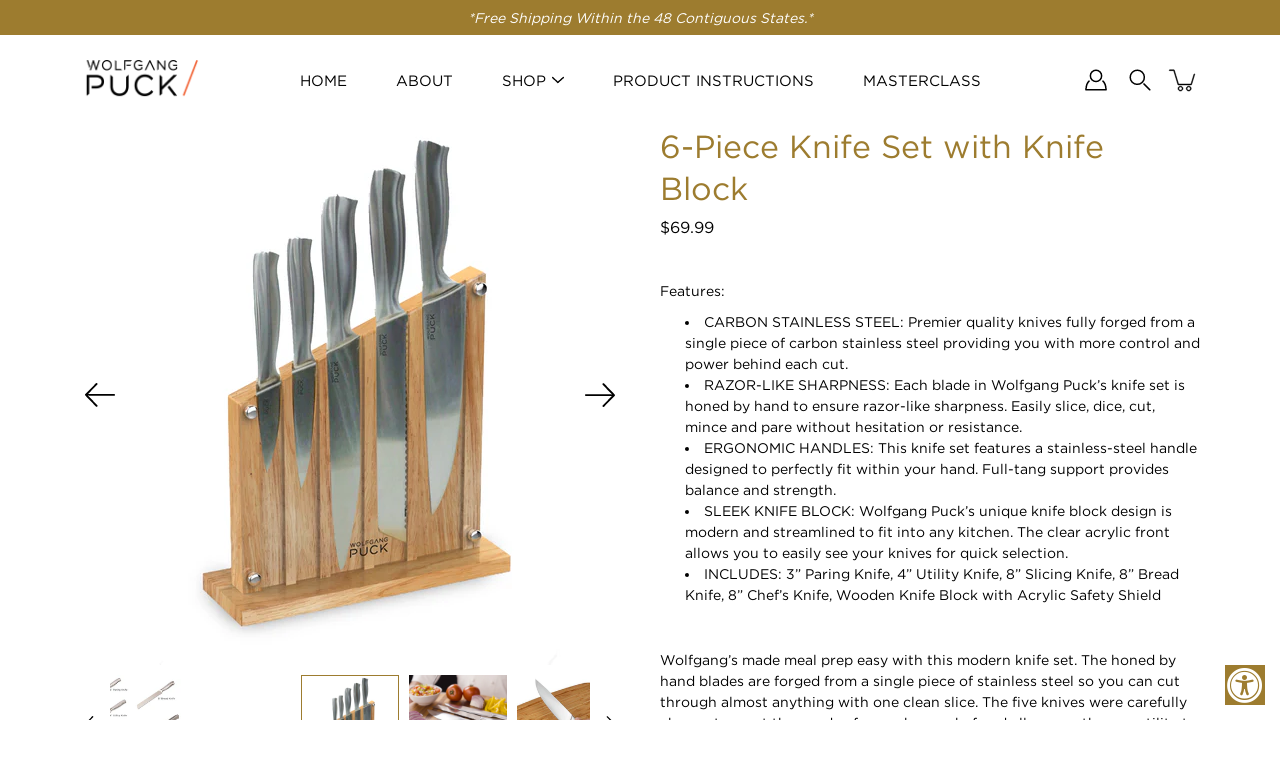

--- FILE ---
content_type: text/javascript; charset=utf-8
request_url: https://wolfgangpuckhome.com/products/6-piece-knife-set-with-knife-block.js?
body_size: 1183
content:
{"id":5737065382052,"title":"6-Piece Knife Set with Knife Block","handle":"6-piece-knife-set-with-knife-block","description":"\u003cp data-mce-fragment=\"1\"\u003eFeatures:\u003c\/p\u003e\n\u003cul data-mce-fragment=\"1\"\u003e\n\u003cli data-mce-fragment=\"1\"\u003eCARBON STAINLESS STEEL: Premier quality knives fully forged from a single piece of carbon stainless steel providing you with more control and power behind each cut.\u003c\/li\u003e\n\u003cli data-mce-fragment=\"1\"\u003eRAZOR-LIKE SHARPNESS: Each blade in Wolfgang Puck’s knife set is honed by hand to ensure razor-like sharpness. Easily slice, dice, cut, mince and pare without hesitation or resistance.\u003c\/li\u003e\n\u003cli data-mce-fragment=\"1\"\u003eERGONOMIC HANDLES: This knife set features a stainless-steel handle designed to perfectly fit within your hand. Full-tang support provides balance and strength.\u003c\/li\u003e\n\u003cli data-mce-fragment=\"1\"\u003eSLEEK KNIFE BLOCK: Wolfgang Puck’s unique knife block design is modern and streamlined to fit into any kitchen. The clear acrylic front allows you to easily see your knives for quick selection.\u003c\/li\u003e\n\u003cli data-mce-fragment=\"1\"\u003eINCLUDES: 3” Paring Knife, 4” Utility Knife, 8” Slicing Knife, 8” Bread Knife, 8” Chef’s Knife, Wooden Knife Block with Acrylic Safety Shield\u003c\/li\u003e\n\u003c\/ul\u003e\n\u003cp\u003e \u003c\/p\u003e\n\u003cp\u003eWolfgang’s made meal prep easy with this modern knife set. The honed by hand blades are forged from a single piece of stainless steel so you can cut through almost anything with one clean slice. The five knives were carefully chosen to meet the needs of every home chef and allow you the versatility to make almost anything.\u003cspan\u003e  \u003c\/span\u003e\u003c\/p\u003e\n\u003cp\u003eControl is key when using any knife, and Wolfgang Puck’s ergonomic handles provide comfort and balance so you can have confidence while using them.\u003c\/p\u003e\n\u003cp\u003eThe modern design is perfect for displaying your knives on the kitchen counter, and the acrylic safety shield keeps fingers safe.\u003c\/p\u003e","published_at":"2020-09-27T20:43:37-05:00","created_at":"2020-09-27T20:43:35-05:00","vendor":"Wolfgang Puck Home","type":"","tags":["Knives","spo-disabled"],"price":6999,"price_min":6999,"price_max":6999,"available":true,"price_varies":false,"compare_at_price":17499,"compare_at_price_min":17499,"compare_at_price_max":17499,"compare_at_price_varies":false,"variants":[{"id":36402542018724,"title":"Default Title","option1":"Default Title","option2":null,"option3":null,"sku":"WP 6PC Knife Set Angled","requires_shipping":true,"taxable":true,"featured_image":null,"available":true,"name":"6-Piece Knife Set with Knife Block","public_title":null,"options":["Default Title"],"price":6999,"weight":0,"compare_at_price":17499,"inventory_management":"shopify","barcode":"0755003157519","requires_selling_plan":false,"selling_plan_allocations":[]}],"images":["\/\/cdn.shopify.com\/s\/files\/1\/0434\/0236\/3044\/products\/WPKnifeSet1TEMP.jpg?v=1603897176","\/\/cdn.shopify.com\/s\/files\/1\/0434\/0236\/3044\/products\/WPKnifeSet2.jpg?v=1603897176","\/\/cdn.shopify.com\/s\/files\/1\/0434\/0236\/3044\/products\/WPKnifeSet4.jpg?v=1603897176","\/\/cdn.shopify.com\/s\/files\/1\/0434\/0236\/3044\/products\/WPKnifeSet6.jpg?v=1603897176"],"featured_image":"\/\/cdn.shopify.com\/s\/files\/1\/0434\/0236\/3044\/products\/WPKnifeSet1TEMP.jpg?v=1603897176","options":[{"name":"Title","position":1,"values":["Default Title"]}],"url":"\/products\/6-piece-knife-set-with-knife-block","media":[{"alt":"carbon stainless steel knife set","id":12471084482724,"position":1,"preview_image":{"aspect_ratio":1.0,"height":2000,"width":2000,"src":"https:\/\/cdn.shopify.com\/s\/files\/1\/0434\/0236\/3044\/products\/WPKnifeSet1TEMP.jpg?v=1603897176"},"aspect_ratio":1.0,"height":2000,"media_type":"image","src":"https:\/\/cdn.shopify.com\/s\/files\/1\/0434\/0236\/3044\/products\/WPKnifeSet1TEMP.jpg?v=1603897176","width":2000},{"alt":"carbon stainless steel knife by Wolfgang Puck","id":12359637500068,"position":2,"preview_image":{"aspect_ratio":1.0,"height":2000,"width":2000,"src":"https:\/\/cdn.shopify.com\/s\/files\/1\/0434\/0236\/3044\/products\/WPKnifeSet2.jpg?v=1603897176"},"aspect_ratio":1.0,"height":2000,"media_type":"image","src":"https:\/\/cdn.shopify.com\/s\/files\/1\/0434\/0236\/3044\/products\/WPKnifeSet2.jpg?v=1603897176","width":2000},{"alt":"carbon stainless steel knife set with ergonomic handles","id":12359637532836,"position":3,"preview_image":{"aspect_ratio":1.0,"height":2000,"width":2000,"src":"https:\/\/cdn.shopify.com\/s\/files\/1\/0434\/0236\/3044\/products\/WPKnifeSet4.jpg?v=1603897176"},"aspect_ratio":1.0,"height":2000,"media_type":"image","src":"https:\/\/cdn.shopify.com\/s\/files\/1\/0434\/0236\/3044\/products\/WPKnifeSet4.jpg?v=1603897176","width":2000},{"alt":"5 carbon stainless steel knife set","id":12359637565604,"position":4,"preview_image":{"aspect_ratio":1.0,"height":2000,"width":2000,"src":"https:\/\/cdn.shopify.com\/s\/files\/1\/0434\/0236\/3044\/products\/WPKnifeSet6.jpg?v=1603897176"},"aspect_ratio":1.0,"height":2000,"media_type":"image","src":"https:\/\/cdn.shopify.com\/s\/files\/1\/0434\/0236\/3044\/products\/WPKnifeSet6.jpg?v=1603897176","width":2000},{"alt":"carbon stainless steel knife set video by Wolfgang Puck","id":12734651891876,"position":5,"preview_image":{"aspect_ratio":1.333,"height":360,"width":480,"src":"https:\/\/cdn.shopify.com\/s\/files\/1\/0434\/0236\/3044\/products\/hqdefault_2ba02d74-15be-4b99-a383-41658aab66d2.jpg?v=1605128829"},"aspect_ratio":1.778,"external_id":"TAn8OZ6H9q8","host":"youtube","media_type":"external_video"}],"requires_selling_plan":false,"selling_plan_groups":[]}